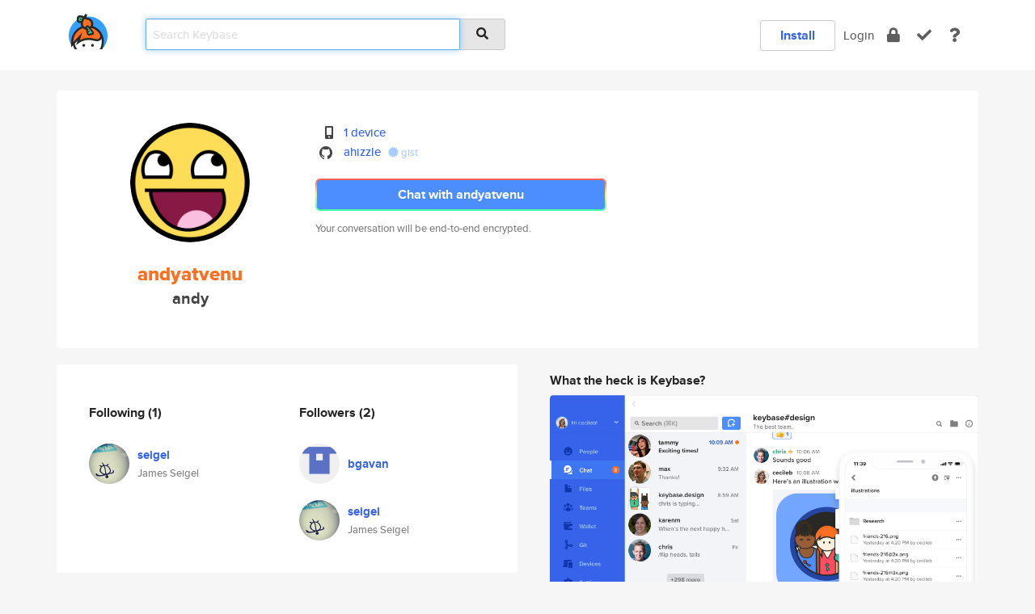

--- FILE ---
content_type: text/html; charset=utf-8
request_url: https://keybase.io/andyatvenu
body_size: 5357
content:
<!DOCTYPE html>
<html id="">

  <!--~~~~~~~~~~~~~~~~~~~~~~~~~~~~~~~~~~~~~~~~~~~~~~~~~~~~~~~~~~~~~~~~~~~~~~~~

                              K E Y   B A S E

                            crypto for everyone

                        because no one we know ever
                      seems to have a public key. :-(

     No Google Analytics or other 3rd party hosted script tags on Keybase.

     And this has the added bonus that we'll never be able to serve ad code.

                                    \o/  \o/
                                  keybase team

  ~~~~~~~~~~~~~~~~~~~~~~~~~~~~~~~~~~~~~~~~~~~~~~~~~~~~~~~~~~~~~~~~~~~~~~~~~-->

  <head>
    <title>andyatvenu (andy) | Keybase</title>
    <meta       name="viewport"    content="width=device-width, initial-scale=1.0, maximum-scale=1.0, user-scalable=no">
    <link       href="/_/brew/_/52e9d104/sitewide-css.css"      rel="stylesheet">
    
    <script type="text/javascript" nonce="83d54f16-5a55-4d32-86bc-57f122d8e225" src="/_/brew/_/906baaf9/sitewide-js.js"></script>

    <meta    charset="UTF-8" />
    

<meta name="Description" content="andyatvenu (andy) is now on Keybase, an open source app for encryption and cryptography."><meta property="og:description" content="andyatvenu (andy) is now on Keybase, an open source app for encryption and cryptography."><meta name="twitter:image" content="https://s3.amazonaws.com/keybase_processed_uploads/2b67dcded1ac8c62b0856e12527ea605_360_360.jpeg"><meta name="twitter:title" content="andyatvenu (andy) on Keybase"><meta name="twitter:description" content="andyatvenu (andy) is now on Keybase, an open source app for encryption and cryptography."><meta property="og:image"  content="https://s3.amazonaws.com/keybase_processed_uploads/2b67dcded1ac8c62b0856e12527ea605_360_360.jpeg"><meta property="og:image:width" content="360"><meta property="og:image:height" content="360">

    <script type="text/javascript" nonce="83d54f16-5a55-4d32-86bc-57f122d8e225">
    window.csrf_token="lgHZIGJmYTc3MDY5YTZkMTQwZDdkYWI0Mjc3NTc1MjQ1OTA4zmls7qrOAxcEAMDEICkHCL4d8C3PhMGBMplSESGMUldttwqWOdOxe2QvPbJ7";
    </script>
  </head>

  
  <body id="">
  <div class="run-mode run-mode-prod">
    <div class="grid-monitor"> 
      <input id="url_base" type="hidden" value="https://keybase.io/"/>

        <div id="navbar-top">
          <div class="navbar navbar-fixed-top navbar-default" role="navigation" data-active-tab="">

            <div class="container navbar-container">
              <div class="row">

                <div class="col-xs-2 col-sm-1">
                  <div class="navbar-header">
                    <div class="navbar-brand">
                      <a href="/" aria-label="home">
                        <img src="/images/icons/icon-keybase-logo-48.png" srcset="/images/icons/icon-keybase-logo-48@2x.png 2x" width="48" height="48" />
                      </a>
                    </div>
                    <div class="staging-notice">Keybase Staging Server</div>
                  </div>
                </div>

                <div class="col-xs-10 col-sm-5">
                  <div class="nav-search-wrapper">
                    <div class="input-group form-group">
                      <input type="text" class="form-control auto-focus nav-search-input  " data-focus-priority="0" placeholder="Search Keybase"
                      autocapitalize="off" autocorrect="off" autocomplete="off" spellcheck="false">
                      <span class="input-group-addon"><i class="fas fa-search"></i></span>
                    </div>
                  </div>
                </div>

                <div class="col-xs-12 col-sm-6">    

      <table class="nav navbar-right navbar-buttons pull-right">
        <tr>
        
            <td>
              
              <a href="/download" class="btn btn-secondary">Install</a>
            </td>
            <td><a onclick="return false;" href="#_" class="navbar-link link-login ">Login</a></td>
            <td class="nav-btn "><div class="auto-tooltip" title="Encrypt"><a href="/encrypt" aria-label="encrypt"><i class="fas fa-lock"></i></a></div></td>
            <td class="nav-btn " ><div class="auto-tooltip" title="Verify"><a href="/verify" aria-label="verify"><i class="fas fa-check"></i></a></div></td>
            <td class="hidden-xs nav-btn "   ><div class="auto-tooltip" title="Docs"><a href="http://book.keybase.io" aria-label="docs"><i class="fas fa-question"></i></a></div></td>
          
        </tr>
      </table>
</div>

              </div>
            </div>
          </div>
        </div>



      
    

<div id="autoreset-event-error" class="container alert alert-warning" style="text-align:center; display:none;">
  <span id="autoreset-event-error-msg">  </span>
  <button type="button" class="close"><span id="autoreset-event-error-close">×</span></button>
</div>
<div id="autoreset-event-success" class="container alert alert-success" style="text-align:center; display:none;">
  <span id="autoreset-event-success-msg">  </span>
  <button type="button" class="close"><span id="autoreset-event-success-close">×</span></button>
</div>




      
      <div class="modal modal-primary" id="shared-modal" data-backdrop="static">
      </div>

      
      <div class="content">
        

<input type="hidden" id="is-self-view" value="0">
<div id="page-user">


    <div class="user-header">
    <div class="container">
      <div class="row header-row kb-main-card">
        <div class="col-sm-4 col-lg-3 col-profile-heading">
          
<div class="profile-heading" data-username="andyatvenu" data-uid="9842f822667d9ffbb2acf49ab4a61819">

  <div class="picture user-profile-picture">
    
        <img src="https://s3.amazonaws.com/keybase_processed_uploads/2b67dcded1ac8c62b0856e12527ea605_360_360.jpeg" class="img-circle" width="148" height="148">
      
  </div>


  <div class="full-name ">
    <div class="username ">andyatvenu</div>
    
        andy
      
  </div>
  

  

</div>

        </div>
        <div class="col-sm-8 col-lg-9 col-identity-heading">
          
<div class="identity-heading">

  <div class="visible-xs">
    
<div class="track-action-wrapper">
  

  <span class="btn-gradient"><a href="#_" onclick="return false;" class="btn btn-primary   app-redirector app-redirector-primary" data-app-target="chat/andyatvenu"><span class="hidden-xs">Chat with andyatvenu</span><span class="visible-xs">Start a chat</span></a></span><br/>
  <span class="small">Your conversation will be end-to-end encrypted.</span>

  

</div>

  </div>

  <div class="row">
    <div class="col-sm-7">
        
    

        

  <div class="identity-table">
    
        <div class="it-item">
          <i class="icon-kb-iconfont-identity-devices"></i>
          <a href="/andyatvenu/devices">1 device</a>
        </div>
      
<div class="it-item">
  <img class="it-icon" width="16px" height="16px"
     srcset="/images/paramproofs/services/github/logo_black_16.png 16w, /images/paramproofs/services/github/logo_black_16@2x.png 32w" />

  <a href="https://github.com/ahizzle" rel="me">ahizzle</a>
  <span class="proof-tags">
  
        <a class="proof-tag proof-tag-state-1" href="https://gist.github.com/cd58344c6f44a5d36385cbf2536421a7"><i class="fas fa-certificate"></i>
          gist
        </a>
      
  </span>
</div>

    <div class="clearfix"></div>
  </div>

        
<div class="identity-table">
  

  <div class="clearfix"></div>
</div>

    </div>
    <div class="col-sm-5 col-dropdown">
        

    </div>
  </div>

  

  <div class="hidden-xs">
    
<div class="track-action-wrapper">
  

  <span class="btn-gradient"><a href="#_" onclick="return false;" class="btn btn-primary btn-md app-redirector app-redirector-primary" data-app-target="chat/andyatvenu"><span class="hidden-xs">Chat with andyatvenu</span><span class="visible-xs">Start a chat</span></a></span><br/>
  <span class="small">Your conversation will be end-to-end encrypted.</span>

  

</div>

  </div>

</div>

        </div>
      </div>
    </div>
  </div>

  <div class="user-body">

    <div class="container">
      <div class="row">
        <div class="col-md-6 col-tracking-table">

          

          

<div class="tracking" id="profile-tracking-section">
  
    <div class="row">
      <div class="col-xs-12 kb-main-card">

          <div class="row">
            <div class="col-xs-6 tracking-col">
              <h4>Following <span class="num">(1)</span></h4>
              <table class="follower-table">
                
      <tr data-uid="0284fea79d1c5774297e01b6f9157119" class="follower-row">
        <td>
          
              <a href="/seigel"><img class="img img-circle" src="https://s3.amazonaws.com/keybase_processed_uploads/ed083e17d8490f9088f50ff80d658805_200_200.jpg" width="50" height="50"></a>
            
        </td>
        <td class="td-follower-info">
          <a href="/seigel" class="username ">seigel</a><br/>
          <span class="small">James Seigel</span>
        </td>
      </tr>
    

              </table>
            </div>
            <div class="col-xs-6 trackers-col">
              <h4>Followers <span class="num">(2)</span></h4>
              <table class="follower-table">
                
      <tr data-uid="e791e90e9083b6756ed7da40b8148c19" class="follower-row">
        <td>
          
              <a href="/bgavan"><img class="img img-circle" src="https://s3.amazonaws.com/keybase_processed_uploads/8547be49e5c2b2588c408594e662b305_200_200.jpg" width="50" height="50"></a>
            
        </td>
        <td class="td-follower-info">
          <a href="/bgavan" class="username ">bgavan</a><br/>
          <span class="small"></span>
        </td>
      </tr>
    
      <tr data-uid="0284fea79d1c5774297e01b6f9157119" class="follower-row">
        <td>
          
              <a href="/seigel"><img class="img img-circle" src="https://s3.amazonaws.com/keybase_processed_uploads/ed083e17d8490f9088f50ff80d658805_200_200.jpg" width="50" height="50"></a>
            
        </td>
        <td class="td-follower-info">
          <a href="/seigel" class="username ">seigel</a><br/>
          <span class="small">James Seigel</span>
        </td>
      </tr>
    

              </table>
            </div>
          </div>
        </div>
      </div>

    

  
      <div class="row row-other-people">
        <div class="col-xs-12 kb-main-card">
          <div class="row">
            <div class="col-xs-12">
              <h4>Browse others <span class="num">(13)</span></h4>
            </div>
            
                <div class="col-xs-6 trackers-col">
                  <table class="follower-table">
                    
      <tr data-uid="bad3bd1c18cc0d1d224de43f541a4319" class="follower-row">
        <td>
          
              <a href="/eschullert"><img class="img img-circle" src="/images/no-photo/placeholder-avatar-180-x-180.png" width="50" height="50"></a>
            
        </td>
        <td class="td-follower-info">
          <a href="/eschullert" class="username ">eschullert</a><br/>
          <span class="small"></span>
        </td>
      </tr>
    

                  </table>
                </div>
              
                <div class="col-xs-6 trackers-col">
                  <table class="follower-table">
                    
      <tr data-uid="ba7fce039014b402022cf76ef78fe100" class="follower-row">
        <td>
          
              <a href="/nonrational"><img class="img img-circle" src="https://s3.amazonaws.com/keybase_processed_uploads/462f9c958d88e6ea994cc559cc176405_200_200.jpg" width="50" height="50"></a>
            
        </td>
        <td class="td-follower-info">
          <a href="/nonrational" class="username ">nonrational</a><br/>
          <span class="small">Alan Norton</span>
        </td>
      </tr>
    

                  </table>
                </div>
              
                <div class="col-xs-6 trackers-col">
                  <table class="follower-table">
                    
      <tr data-uid="babac2f1fd469263b5672910769bf919" class="follower-row">
        <td>
          
              <a href="/syamala"><img class="img img-circle" src="/images/no-photo/placeholder-avatar-180-x-180.png" width="50" height="50"></a>
            
        </td>
        <td class="td-follower-info">
          <a href="/syamala" class="username ">syamala</a><br/>
          <span class="small"></span>
        </td>
      </tr>
    

                  </table>
                </div>
              
                <div class="col-xs-6 trackers-col">
                  <table class="follower-table">
                    
      <tr data-uid="ba46bae5429d5b057c29d7af44f25c19" class="follower-row">
        <td>
          
              <a href="/flaviagoma"><img class="img img-circle" src="https://s3.amazonaws.com/keybase_processed_uploads/0fa5a8701a16ff06023471b174820c05_200_200.jpg" width="50" height="50"></a>
            
        </td>
        <td class="td-follower-info">
          <a href="/flaviagoma" class="username ">flaviagoma</a><br/>
          <span class="small">Flávia Macêdo</span>
        </td>
      </tr>
    

                  </table>
                </div>
              
                <div class="col-xs-6 trackers-col">
                  <table class="follower-table">
                    
      <tr data-uid="baf6f740f2b58cc0b82cf95a40168e19" class="follower-row">
        <td>
          
              <a href="/harls002"><img class="img img-circle" src="/images/no-photo/placeholder-avatar-180-x-180.png" width="50" height="50"></a>
            
        </td>
        <td class="td-follower-info">
          <a href="/harls002" class="username ">harls002</a><br/>
          <span class="small">Steve Harlan</span>
        </td>
      </tr>
    

                  </table>
                </div>
              
                <div class="col-xs-6 trackers-col">
                  <table class="follower-table">
                    
      <tr data-uid="bab9c8ce3edc7cad86e711a2cb06d819" class="follower-row">
        <td>
          
              <a href="/itst"><img class="img img-circle" src="https://s3.amazonaws.com/keybase_processed_uploads/1bf840cf429541f5149f3c6838a39d05_200_200.jpg" width="50" height="50"></a>
            
        </td>
        <td class="td-follower-info">
          <a href="/itst" class="username ">itst</a><br/>
          <span class="small">Sascha A Carlin</span>
        </td>
      </tr>
    

                  </table>
                </div>
              
                <div class="col-xs-6 trackers-col">
                  <table class="follower-table">
                    
      <tr data-uid="baf1538ff8f58da6f28772fdfbc52e19" class="follower-row">
        <td>
          
              <a href="/ccweirich"><img class="img img-circle" src="https://s3.amazonaws.com/keybase_processed_uploads/03190ababa2cad19a77dae17ea0bb405_200_200.jpg" width="50" height="50"></a>
            
        </td>
        <td class="td-follower-info">
          <a href="/ccweirich" class="username ">ccweirich</a><br/>
          <span class="small">Christian Weirich</span>
        </td>
      </tr>
    

                  </table>
                </div>
              
                <div class="col-xs-6 trackers-col">
                  <table class="follower-table">
                    
      <tr data-uid="bae3d1b2a18ad0a81b696ba485f6cc19" class="follower-row">
        <td>
          
              <a href="/realmiguelduque"><img class="img img-circle" src="https://s3.amazonaws.com/keybase_processed_uploads/0c5d1c4f836d08c6bf952104b7369f05_200_200.jpg" width="50" height="50"></a>
            
        </td>
        <td class="td-follower-info">
          <a href="/realmiguelduque" class="username ">realmiguelduque</a><br/>
          <span class="small">Miguel Duque</span>
        </td>
      </tr>
    

                  </table>
                </div>
              
                <div class="col-xs-6 trackers-col">
                  <table class="follower-table">
                    
      <tr data-uid="bafc0da1a67863fc11ecf5dcd1196519" class="follower-row">
        <td>
          
              <a href="/vegardvaage"><img class="img img-circle" src="https://s3.amazonaws.com/keybase_processed_uploads/34b4800cba3f903e4732568fcc323305_200_200_square_200.png" width="50" height="50"></a>
            
        </td>
        <td class="td-follower-info">
          <a href="/vegardvaage" class="username ">vegardvaage</a><br/>
          <span class="small">Vegard Vaage</span>
        </td>
      </tr>
    

                  </table>
                </div>
              
                <div class="col-xs-6 trackers-col">
                  <table class="follower-table">
                    
      <tr data-uid="bad6c23f2cf102539e1b0b955bad3819" class="follower-row">
        <td>
          
              <a href="/monkeywab"><img class="img img-circle" src="/images/no-photo/placeholder-avatar-180-x-180.png" width="50" height="50"></a>
            
        </td>
        <td class="td-follower-info">
          <a href="/monkeywab" class="username ">monkeywab</a><br/>
          <span class="small"></span>
        </td>
      </tr>
    

                  </table>
                </div>
              
                <div class="col-xs-6 trackers-col">
                  <table class="follower-table">
                    
      <tr data-uid="ba5212cc613486a7775e1b9ce7bbc300" class="follower-row">
        <td>
          
              <a href="/walidchergui"><img class="img img-circle" src="https://s3.amazonaws.com/keybase_processed_uploads/73fab6790085570b1d5fdc54520f1205_200_200.jpg" width="50" height="50"></a>
            
        </td>
        <td class="td-follower-info">
          <a href="/walidchergui" class="username ">walidchergui</a><br/>
          <span class="small">Walid CHERGUI</span>
        </td>
      </tr>
    

                  </table>
                </div>
              
                <div class="col-xs-6 trackers-col">
                  <table class="follower-table">
                    
      <tr data-uid="ba103410c143c9f5e173d171bd029b19" class="follower-row">
        <td>
          
              <a href="/michelr"><img class="img img-circle" src="/images/no-photo/placeholder-avatar-180-x-180.png" width="50" height="50"></a>
            
        </td>
        <td class="td-follower-info">
          <a href="/michelr" class="username ">michelr</a><br/>
          <span class="small"></span>
        </td>
      </tr>
    

                  </table>
                </div>
              
                <div class="col-xs-6 trackers-col">
                  <table class="follower-table">
                    
      <tr data-uid="ba84f94a7a753f8bc4ccacb13c4ae619" class="follower-row">
        <td>
          
              <a href="/mordocai"><img class="img img-circle" src="/images/no-photo/placeholder-avatar-180-x-180.png" width="50" height="50"></a>
            
        </td>
        <td class="td-follower-info">
          <a href="/mordocai" class="username ">mordocai</a><br/>
          <span class="small">Christopher W Carpenter</span>
        </td>
      </tr>
    

                  </table>
                </div>
              
          </div>
        </div>
      </div>
    
</div>


        </div>
        <div class="col-md-6 col-stuff kb-sub-card">
          

<div class="command-line-examples hidden-xs">
  
      <h4>What the heck is Keybase?</h4>
    
  <img id="screenshot1" class="img img-responsive" src="/images/screenshots/keybase-nav-v2.png" width="1550" height="1103">
  <p style="text-align:center;margin-top:30px;"></p>

    <center style="margin-bottom:30px;">
      
    <div class="install-badge">
      <a
        href="#_"
        data-use-direct="true"
        data-target="https://prerelease.keybase.io/Keybase.dmg"
        data-platform="macOS"
        data-context="user-stuff-col"
        class="install-link"
      >
        <img
          srcset="/images/badges/install-badge-macos-168-56.png, /images/badges/install-badge-macos-168-56@2x.png 2x, /images/badges/install-badge-macos-168-56@3x.png 3x"
          src="/images/badges/install-badge-macos-168-56@3x.png"
          width="168"
          height="56"
        >
      </a>

      
    </div>
  

    </center>

  
      <h3 id="keybase-is-an-open-source-app">Keybase is an open source app</h3>
<p>Keybase comes with everything you need to manage your identity,
create secure chats, and share files privately. It&#39;s free.</p>
<p>It&#39;s fun too.</p>
<p>Over 100,000 people have joined Keybase so far to prove their identities, and it&#39;s growing rapidly.</p>

    



</div>

        </div>
      </div>
    </div>
  </div>

</div>

      </div>

      <div class="footer">
  
      <div class="container hidden-xs">
        <div class="row">
          <div class="col-xs-12 col-sm-6 col-md-5 col-lg-4">
            <img src="/images/walkthrough/footprints_transp.png"  class="img-responsive" width="1000" height="272">
          </div>
        </div>
      </div>
    

<div class="container text-center hidden-xs">
  <div>

    <small>
      Keybase, 2026
    | Available within Tor at <strong>http://keybase5wmilwokqirssclfnsqrjdsi7jdir5wy7y7iu3tanwmtp6oid.onion</strong><br/><br/>

    </small>

      <a href="/download">install Keybase</a>
      | <a href="/blog">read our blog</a>
      | <a href="/docs">documentation</a>
      | <a href="/docs/bug_reporting">bug reporting</a>
      | <a href="/docs/secadv">security advisories</a>
      <br><a href="/docs/terms">terms</a>
      &amp; <a href="/docs/privacypolicy">privacy</a>
      &amp; <a href="/docs/california-ccpa">california ccpa</a>
      &amp; <a href="/docs/acceptable-use-policy">acceptable use</a><br>
        <a href="/jobs">jobs @ keybase</a>
    </div>
  </div>
</div>
<div class="container text-center visible-xs" id="mobile-footer" style="padding:20px 0">

  

  <div style="margin-bottom:20px">
    <a href="https://github.com/keybase/client/issues" rel="noopener noreferrer">Please send us feedback &amp; bug reports</a>.
  </div>
  Keybase, 2026
    | <a href="/blog">read our blog</a>
    <br><a href="/docs/terms">terms</a>
    &amp; <a href="/docs/privacypolicy">privacy</a>
    &amp; <a href="/docs/secadv">security advisories</a>
    &amp; <a href="/docs/california-ccpa">california ccpa</a>
    &amp; <a href="/docs/acceptable-use-policy">acceptable use</a>
  </div>
</div>


    </div>
  </div>
  <script type="text/javascript" nonce="83d54f16-5a55-4d32-86bc-57f122d8e225">
    window.session = new Session()
    window.run_mode = "prod";
  </script>
  </body>
</html>
